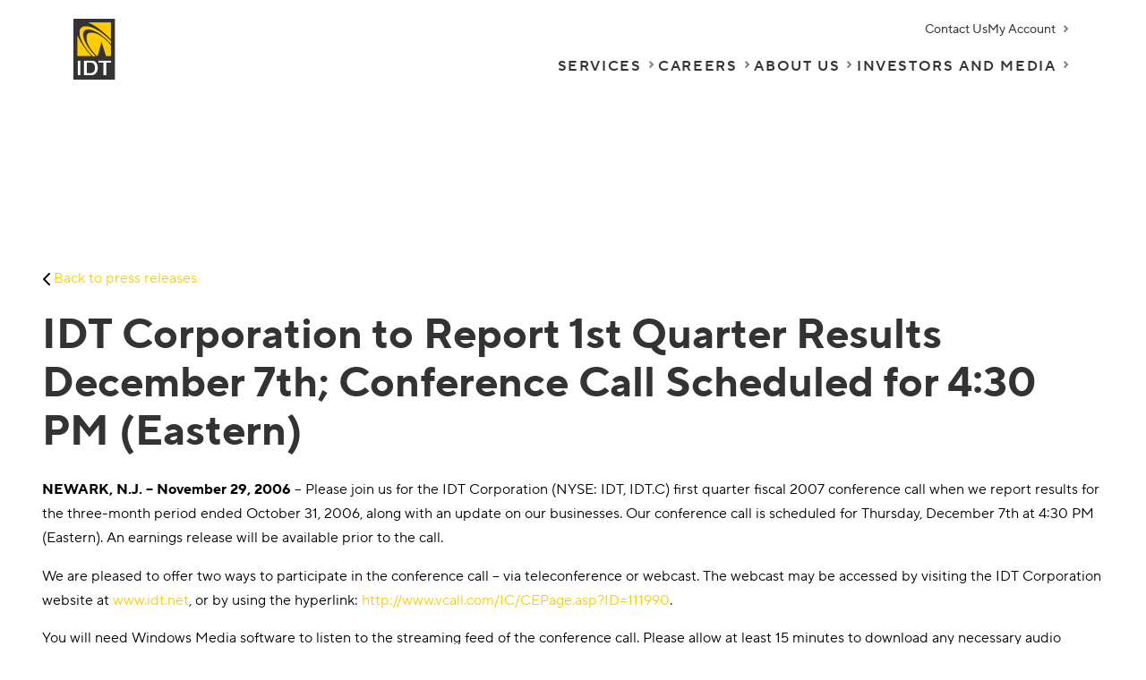

--- FILE ---
content_type: text/html; charset=UTF-8
request_url: https://www.idt.net/idt-corporation-to-report-1st-quarter-results-december-7th-conference-call-scheduled-for-430-pm-eastern/
body_size: 12653
content:




    

<!doctype html>
<html lang="en-US">

<head>
	<!-- Google tag (gtag.js) -->
	<script defer src="https://www.googletagmanager.com/gtag/js?id=UA-123175271-2"></script>
	<script>
		window.dataLayer = window.dataLayer || [];

		function gtag() {
			dataLayer.push(arguments);
		}
		gtag('js', new Date());

		gtag('config', 'UA-123175271-2');
	</script>
    <!-- Google tag (gtag.js) -->
<script async src="https://www.googletagmanager.com/gtag/js?id=G-NJTZMEGW3Z"></script>
<script>
  window.dataLayer = window.dataLayer || [];
  function gtag(){dataLayer.push(arguments);}
  gtag('js', new Date());
  gtag('config', 'G-NJTZMEGW3Z');
</script>
	<meta name="google-site-verification" content="0e5920XbZOFhewm-kmmJGJFwHPQbhpp9xMsIdPhh29g" />

	<meta charset="UTF-8">
	<meta name="viewport" content="width=device-width, initial-scale=1">
	<link rel="profile" href="https://gmpg.org/xfn/11">

	<link rel="apple-touch-icon" sizes="180x180" href="https://www.idt.net/wp-content/themes/idt/assets/dist/images/favicons/apple-touch-icon.png?v=wAMKyllQml">
	<link rel="icon" type="image/png" sizes="32x32" href="https://www.idt.net/wp-content/themes/idt/assets/dist/images/favicons/favicon-32x32.png?v=wAMKyllQml">
	<link rel="icon" type="image/png" sizes="16x16" href="https://www.idt.net/wp-content/themes/idt/assets/dist/images/favicons/favicon-16x16.png?v=wAMKyllQml">
	<link rel="manifest" href="https://www.idt.net/wp-content/themes/idt/assets/dist/images/favicons/site.webmanifest?v=wAMKyllQml">
	<link rel="shortcut icon" href="https://www.idt.net/wp-content/themes/idt/assets/dist/images/favicons/favicon.ico?v=wAMKyllQml">
	<meta name="msapplication-TileColor" content="#da532c">
	<meta name="msapplication-config" content="https://www.idt.net/wp-content/themes/idt/assets/dist/images/favicons/browserconfig.xml?v=wAMKyllQml">
	<meta name="theme-color" content="#ffffff">

	<!-- General OG Image -->
	<meta property="og:image" content="https://www.idt.net/wp-content/themes/idt/assets/dist/images/og/og_homepage.png" />
	<meta property="og:image:secure_url" content="https://www.idt.net/wp-content/themes/idt/assets/dist/images/og/og_homepage.png" />
	<meta property="og:image:alt" content="Homepage">
	<meta property="og:image:type" content="image/png">
	<meta property="og:title" content="IDT Corporation: Communications and Payments Services" />
	<meta property="og:description" content="IDT Corporation provides innovative communications and payment services through its Boss Revolution® and net2phone® brands." />

	<!-- Facebook Meta Tags -->
	<meta property="og:url" content="https://www.idt.net/">
	<meta property="og:type" content="website">
	<meta property="og:title" content="IDT Corporation: Communications and Payments Services">
	<meta property="og:description" content="IDT Corporation provides innovative communications and payment services through its Boss Revolution® and net2phone® brands.">
	<meta property="og:image" content="https://www.idt.net/wp-content/themes/idt/assets/dist/images/og/og_homepage.png">

	<!-- Twitter Meta Tags -->
	<meta name="twitter:card" content="summary_large_image">
	<meta property="twitter:domain" content="https://www.idt.net">
	<meta property="twitter:url" content="https://www.idt.net/">
	<meta name="twitter:title" content="IDT Corporation: Communications and Payments Services">
	<meta name="twitter:description" content="IDT Corporation provides innovative communications and payment services through its Boss Revolution® and net2phone® brands.">
	<meta name="twitter:image" content="https://www.idt.net/wp-content/themes/idt/assets/dist/images/og/og_homepage.png">

	<link rel="stylesheet" as="style" rel="preload" href="https://www.idt.net/wp-content/themes/idt/assets/dist/styles/fonts.css?v=2.7" media="all">

	<meta name='robots' content='index, follow, max-image-preview:large, max-snippet:-1, max-video-preview:-1' />
	<style>img:is([sizes="auto" i], [sizes^="auto," i]) { contain-intrinsic-size: 3000px 1500px }</style>
	
	<!-- This site is optimized with the Yoast SEO plugin v25.7 - https://yoast.com/wordpress/plugins/seo/ -->
	<title>IDT Corporation to Report 1st Quarter Results December 7th; Conference Call Scheduled for 4:30 PM (Eastern) - IDT Corp</title>
	<link rel="canonical" href="https://www.idt.net/idt-corporation-to-report-1st-quarter-results-december-7th-conference-call-scheduled-for-430-pm-eastern/" />
	<meta property="og:locale" content="en_US" />
	<meta property="og:type" content="article" />
	<meta property="og:title" content="IDT Corporation to Report 1st Quarter Results December 7th; Conference Call Scheduled for 4:30 PM (Eastern) - IDT Corp" />
	<meta property="og:description" content="NEWARK, N.J. &#8211; November 29, 2006 &#8211; Please join us for the IDT Corporation (NYSE: IDT, IDT.C) first quarter fiscal 2007 conference call when we report results for the three-month period ended October 31, 2006, along with an update on our businesses. Our conference call is scheduled for Thursday, December 7th at 4:30 PM (Eastern). [&hellip;]" />
	<meta property="og:url" content="https://www.idt.net/idt-corporation-to-report-1st-quarter-results-december-7th-conference-call-scheduled-for-430-pm-eastern/" />
	<meta property="og:site_name" content="IDT Corp" />
	<meta property="article:publisher" content="https://www.facebook.com/idtcorporation/" />
	<meta property="article:published_time" content="2006-11-29T00:00:00+00:00" />
	<meta name="author" content="IDT Corporation" />
	<meta name="twitter:card" content="summary_large_image" />
	<meta name="twitter:label1" content="Written by" />
	<meta name="twitter:data1" content="IDT Corporation" />
	<meta name="twitter:label2" content="Est. reading time" />
	<meta name="twitter:data2" content="2 minutes" />
	<script type="application/ld+json" class="yoast-schema-graph">{"@context":"https://schema.org","@graph":[{"@type":"Article","@id":"https://www.idt.net/idt-corporation-to-report-1st-quarter-results-december-7th-conference-call-scheduled-for-430-pm-eastern/#article","isPartOf":{"@id":"https://www.idt.net/idt-corporation-to-report-1st-quarter-results-december-7th-conference-call-scheduled-for-430-pm-eastern/"},"author":{"name":"IDT Corporation","@id":"https://www.idt.net/#/schema/person/703d5733619feb7d17df220cb8422f8d"},"headline":"IDT Corporation to Report 1st Quarter Results December 7th; Conference Call Scheduled for 4:30 PM (Eastern)","datePublished":"2006-11-29T00:00:00+00:00","mainEntityOfPage":{"@id":"https://www.idt.net/idt-corporation-to-report-1st-quarter-results-december-7th-conference-call-scheduled-for-430-pm-eastern/"},"wordCount":405,"publisher":{"@id":"https://www.idt.net/#organization"},"articleSection":["Press Releases"],"inLanguage":"en-US"},{"@type":"WebPage","@id":"https://www.idt.net/idt-corporation-to-report-1st-quarter-results-december-7th-conference-call-scheduled-for-430-pm-eastern/","url":"https://www.idt.net/idt-corporation-to-report-1st-quarter-results-december-7th-conference-call-scheduled-for-430-pm-eastern/","name":"IDT Corporation to Report 1st Quarter Results December 7th; Conference Call Scheduled for 4:30 PM (Eastern) - IDT Corp","isPartOf":{"@id":"https://www.idt.net/#website"},"datePublished":"2006-11-29T00:00:00+00:00","breadcrumb":{"@id":"https://www.idt.net/idt-corporation-to-report-1st-quarter-results-december-7th-conference-call-scheduled-for-430-pm-eastern/#breadcrumb"},"inLanguage":"en-US","potentialAction":[{"@type":"ReadAction","target":["https://www.idt.net/idt-corporation-to-report-1st-quarter-results-december-7th-conference-call-scheduled-for-430-pm-eastern/"]}]},{"@type":"BreadcrumbList","@id":"https://www.idt.net/idt-corporation-to-report-1st-quarter-results-december-7th-conference-call-scheduled-for-430-pm-eastern/#breadcrumb","itemListElement":[{"@type":"ListItem","position":1,"name":"Home","item":"https://www.idt.net/"},{"@type":"ListItem","position":2,"name":"IDT Corporation to Report 1st Quarter Results December 7th; Conference Call Scheduled for 4:30 PM (Eastern)"}]},{"@type":"WebSite","@id":"https://www.idt.net/#website","url":"https://www.idt.net/","name":"IDT Corp","description":"Communications and Payment Services","publisher":{"@id":"https://www.idt.net/#organization"},"potentialAction":[{"@type":"SearchAction","target":{"@type":"EntryPoint","urlTemplate":"https://www.idt.net/?s={search_term_string}"},"query-input":{"@type":"PropertyValueSpecification","valueRequired":true,"valueName":"search_term_string"}}],"inLanguage":"en-US"},{"@type":"Organization","@id":"https://www.idt.net/#organization","name":"IDT Corp","url":"https://www.idt.net/","logo":{"@type":"ImageObject","inLanguage":"en-US","@id":"https://www.idt.net/#/schema/logo/image/","url":"https://www.idt.net/wp-content/uploads/2022/05/logo-idt.svg","contentUrl":"https://www.idt.net/wp-content/uploads/2022/05/logo-idt.svg","caption":"IDT Corp"},"image":{"@id":"https://www.idt.net/#/schema/logo/image/"},"sameAs":["https://www.facebook.com/idtcorporation/","https://www.linkedin.com/company/idt/"]},{"@type":"Person","@id":"https://www.idt.net/#/schema/person/703d5733619feb7d17df220cb8422f8d","name":"IDT Corporation","sameAs":["http://www.idt.net"],"url":"https://www.idt.net/author/idtnet/"}]}</script>
	<!-- / Yoast SEO plugin. -->


<link rel="alternate" type="application/rss+xml" title="IDT Corp &raquo; Feed" href="https://www.idt.net/feed/" />
<link rel="alternate" type="application/rss+xml" title="IDT Corp &raquo; Comments Feed" href="https://www.idt.net/comments/feed/" />
<script>
window._wpemojiSettings = {"baseUrl":"https:\/\/s.w.org\/images\/core\/emoji\/16.0.1\/72x72\/","ext":".png","svgUrl":"https:\/\/s.w.org\/images\/core\/emoji\/16.0.1\/svg\/","svgExt":".svg","source":{"concatemoji":"https:\/\/www.idt.net\/wp-includes\/js\/wp-emoji-release.min.js?ver=6.8.3"}};
/*! This file is auto-generated */
!function(s,n){var o,i,e;function c(e){try{var t={supportTests:e,timestamp:(new Date).valueOf()};sessionStorage.setItem(o,JSON.stringify(t))}catch(e){}}function p(e,t,n){e.clearRect(0,0,e.canvas.width,e.canvas.height),e.fillText(t,0,0);var t=new Uint32Array(e.getImageData(0,0,e.canvas.width,e.canvas.height).data),a=(e.clearRect(0,0,e.canvas.width,e.canvas.height),e.fillText(n,0,0),new Uint32Array(e.getImageData(0,0,e.canvas.width,e.canvas.height).data));return t.every(function(e,t){return e===a[t]})}function u(e,t){e.clearRect(0,0,e.canvas.width,e.canvas.height),e.fillText(t,0,0);for(var n=e.getImageData(16,16,1,1),a=0;a<n.data.length;a++)if(0!==n.data[a])return!1;return!0}function f(e,t,n,a){switch(t){case"flag":return n(e,"\ud83c\udff3\ufe0f\u200d\u26a7\ufe0f","\ud83c\udff3\ufe0f\u200b\u26a7\ufe0f")?!1:!n(e,"\ud83c\udde8\ud83c\uddf6","\ud83c\udde8\u200b\ud83c\uddf6")&&!n(e,"\ud83c\udff4\udb40\udc67\udb40\udc62\udb40\udc65\udb40\udc6e\udb40\udc67\udb40\udc7f","\ud83c\udff4\u200b\udb40\udc67\u200b\udb40\udc62\u200b\udb40\udc65\u200b\udb40\udc6e\u200b\udb40\udc67\u200b\udb40\udc7f");case"emoji":return!a(e,"\ud83e\udedf")}return!1}function g(e,t,n,a){var r="undefined"!=typeof WorkerGlobalScope&&self instanceof WorkerGlobalScope?new OffscreenCanvas(300,150):s.createElement("canvas"),o=r.getContext("2d",{willReadFrequently:!0}),i=(o.textBaseline="top",o.font="600 32px Arial",{});return e.forEach(function(e){i[e]=t(o,e,n,a)}),i}function t(e){var t=s.createElement("script");t.src=e,t.defer=!0,s.head.appendChild(t)}"undefined"!=typeof Promise&&(o="wpEmojiSettingsSupports",i=["flag","emoji"],n.supports={everything:!0,everythingExceptFlag:!0},e=new Promise(function(e){s.addEventListener("DOMContentLoaded",e,{once:!0})}),new Promise(function(t){var n=function(){try{var e=JSON.parse(sessionStorage.getItem(o));if("object"==typeof e&&"number"==typeof e.timestamp&&(new Date).valueOf()<e.timestamp+604800&&"object"==typeof e.supportTests)return e.supportTests}catch(e){}return null}();if(!n){if("undefined"!=typeof Worker&&"undefined"!=typeof OffscreenCanvas&&"undefined"!=typeof URL&&URL.createObjectURL&&"undefined"!=typeof Blob)try{var e="postMessage("+g.toString()+"("+[JSON.stringify(i),f.toString(),p.toString(),u.toString()].join(",")+"));",a=new Blob([e],{type:"text/javascript"}),r=new Worker(URL.createObjectURL(a),{name:"wpTestEmojiSupports"});return void(r.onmessage=function(e){c(n=e.data),r.terminate(),t(n)})}catch(e){}c(n=g(i,f,p,u))}t(n)}).then(function(e){for(var t in e)n.supports[t]=e[t],n.supports.everything=n.supports.everything&&n.supports[t],"flag"!==t&&(n.supports.everythingExceptFlag=n.supports.everythingExceptFlag&&n.supports[t]);n.supports.everythingExceptFlag=n.supports.everythingExceptFlag&&!n.supports.flag,n.DOMReady=!1,n.readyCallback=function(){n.DOMReady=!0}}).then(function(){return e}).then(function(){var e;n.supports.everything||(n.readyCallback(),(e=n.source||{}).concatemoji?t(e.concatemoji):e.wpemoji&&e.twemoji&&(t(e.twemoji),t(e.wpemoji)))}))}((window,document),window._wpemojiSettings);
</script>
<link rel='stylesheet' id='mainStyle-css' href='https://www.idt.net/wp-content/themes/idt/assets/dist/styles/styles.css?ver=1764337442' media='all' />
<style id='wp-emoji-styles-inline-css'>

	img.wp-smiley, img.emoji {
		display: inline !important;
		border: none !important;
		box-shadow: none !important;
		height: 1em !important;
		width: 1em !important;
		margin: 0 0.07em !important;
		vertical-align: -0.1em !important;
		background: none !important;
		padding: 0 !important;
	}
</style>
<link rel='stylesheet' id='wp-block-library-css' href='https://www.idt.net/wp-includes/css/dist/block-library/style.min.css?ver=6.8.3' media='all' />
<style id='global-styles-inline-css'>
:root{--wp--preset--aspect-ratio--square: 1;--wp--preset--aspect-ratio--4-3: 4/3;--wp--preset--aspect-ratio--3-4: 3/4;--wp--preset--aspect-ratio--3-2: 3/2;--wp--preset--aspect-ratio--2-3: 2/3;--wp--preset--aspect-ratio--16-9: 16/9;--wp--preset--aspect-ratio--9-16: 9/16;--wp--preset--color--black: #000000;--wp--preset--color--cyan-bluish-gray: #abb8c3;--wp--preset--color--white: #ffffff;--wp--preset--color--pale-pink: #f78da7;--wp--preset--color--vivid-red: #cf2e2e;--wp--preset--color--luminous-vivid-orange: #ff6900;--wp--preset--color--luminous-vivid-amber: #fcb900;--wp--preset--color--light-green-cyan: #7bdcb5;--wp--preset--color--vivid-green-cyan: #00d084;--wp--preset--color--pale-cyan-blue: #8ed1fc;--wp--preset--color--vivid-cyan-blue: #0693e3;--wp--preset--color--vivid-purple: #9b51e0;--wp--preset--color--background: #ffffff;--wp--preset--color--foreground: #000000;--wp--preset--color--primary: #fdcd00;--wp--preset--color--secondary: #333333;--wp--preset--color--transparent: transparent;--wp--preset--color--bossrevolution: #E62929;--wp--preset--color--bosswireless: #18BCA0;--wp--preset--color--idtglobal: #F0B928;--wp--preset--color--idtexpress: #CE9D28;--wp--preset--color--net-2-phone: #217DDF;--wp--preset--color--nrs: #AF1AC1;--wp--preset--gradient--vivid-cyan-blue-to-vivid-purple: linear-gradient(135deg,rgba(6,147,227,1) 0%,rgb(155,81,224) 100%);--wp--preset--gradient--light-green-cyan-to-vivid-green-cyan: linear-gradient(135deg,rgb(122,220,180) 0%,rgb(0,208,130) 100%);--wp--preset--gradient--luminous-vivid-amber-to-luminous-vivid-orange: linear-gradient(135deg,rgba(252,185,0,1) 0%,rgba(255,105,0,1) 100%);--wp--preset--gradient--luminous-vivid-orange-to-vivid-red: linear-gradient(135deg,rgba(255,105,0,1) 0%,rgb(207,46,46) 100%);--wp--preset--gradient--very-light-gray-to-cyan-bluish-gray: linear-gradient(135deg,rgb(238,238,238) 0%,rgb(169,184,195) 100%);--wp--preset--gradient--cool-to-warm-spectrum: linear-gradient(135deg,rgb(74,234,220) 0%,rgb(151,120,209) 20%,rgb(207,42,186) 40%,rgb(238,44,130) 60%,rgb(251,105,98) 80%,rgb(254,248,76) 100%);--wp--preset--gradient--blush-light-purple: linear-gradient(135deg,rgb(255,206,236) 0%,rgb(152,150,240) 100%);--wp--preset--gradient--blush-bordeaux: linear-gradient(135deg,rgb(254,205,165) 0%,rgb(254,45,45) 50%,rgb(107,0,62) 100%);--wp--preset--gradient--luminous-dusk: linear-gradient(135deg,rgb(255,203,112) 0%,rgb(199,81,192) 50%,rgb(65,88,208) 100%);--wp--preset--gradient--pale-ocean: linear-gradient(135deg,rgb(255,245,203) 0%,rgb(182,227,212) 50%,rgb(51,167,181) 100%);--wp--preset--gradient--electric-grass: linear-gradient(135deg,rgb(202,248,128) 0%,rgb(113,206,126) 100%);--wp--preset--gradient--midnight: linear-gradient(135deg,rgb(2,3,129) 0%,rgb(40,116,252) 100%);--wp--preset--gradient--d-transparent-primary: linear-gradient(to bottom right,transparent 49.9%,#fdcd00 50%);--wp--preset--gradient--d-primary-transparent: linear-gradient(to bottom right, #fdcd00 49.9%, transparent 50%);--wp--preset--gradient--d-white-primary: linear-gradient(to bottom right,#fff 49.9%,#fdcd00 50%);--wp--preset--gradient--d-primary-white: linear-gradient(to bottom right,#fdcd00 49.9%,#fff 50%);--wp--preset--gradient--h-primary-white: linear-gradient(#fdcd00 49.9%,#fff 50%);--wp--preset--gradient--h-white-primary: linear-gradient(#fff 49.9%,#fdcd00 50%);--wp--preset--gradient--v-primary-white: linear-gradient(to right, #fdcd00 49.9%,#fff 50%);--wp--preset--gradient--v-white-primary: linear-gradient(to right, #fff 49.9%,#fdcd00 50%);--wp--preset--font-size--small: 0.93rem;--wp--preset--font-size--medium: 1rem;--wp--preset--font-size--large: 36px;--wp--preset--font-size--x-large: 42px;--wp--preset--font-size--mini: 0.825rem;--wp--preset--font-size--extra-small: 0.875rem;--wp--preset--font-size--bigtext: 1.25rem;--wp--preset--font-size--heading-4: 1.5rem;--wp--preset--font-size--heading-3: 1.75rem;--wp--preset--font-size--heading-2: 2.5rem;--wp--preset--font-size--heading-1: 3rem;--wp--preset--font-family--idt-sans-regular: IDT Sans,-apple-system,BlinkMacSystemFont,"Segoe UI",Oxygen-Sans,Ubuntu,Cantarell,"Helvetica Neue",sans-serif;--wp--preset--font-family--idt-sans-normal: IDT Sans,-apple-system,BlinkMacSystemFont,"Segoe UI",Oxygen-Sans,Ubuntu,Cantarell,"Helvetica Neue",sans-serif;--wp--preset--font-family--idt-sans-demibold: IDT Sans,-apple-system,BlinkMacSystemFont,"Segoe UI",Ubuntu,Cantarell,"Helvetica Neue",sans-serif;--wp--preset--font-family--idt-sans-bold: IDT Sans,-apple-system,BlinkMacSystemFont,"Segoe UI",Ubuntu,Cantarell,"Helvetica Neue",sans-serif;--wp--preset--font-family--system: -apple-system,BlinkMacSystemFont,"Segoe UI",Ubuntu,Cantarell,"Helvetica Neue",sans-serif;--wp--preset--font-family--serif: "Times New Roman","New York",Times,"Noto Serif",serif;--wp--preset--font-family--monospace: Consolas,Menlo,Monaco,"SF Mono","DejaVu Sans Mono","Courier New",Courier,monospace;--wp--preset--spacing--20: 0.44rem;--wp--preset--spacing--30: 0.67rem;--wp--preset--spacing--40: 1rem;--wp--preset--spacing--50: 1.5rem;--wp--preset--spacing--60: 2.25rem;--wp--preset--spacing--70: 3.38rem;--wp--preset--spacing--80: 5.06rem;--wp--preset--shadow--natural: 6px 6px 9px rgba(0, 0, 0, 0.2);--wp--preset--shadow--deep: 12px 12px 50px rgba(0, 0, 0, 0.4);--wp--preset--shadow--sharp: 6px 6px 0px rgba(0, 0, 0, 0.2);--wp--preset--shadow--outlined: 6px 6px 0px -3px rgba(255, 255, 255, 1), 6px 6px rgba(0, 0, 0, 1);--wp--preset--shadow--crisp: 6px 6px 0px rgba(0, 0, 0, 1);--wp--custom--h-spacing: 2.375rem;--wp--custom--v-spacing: 1.25rem;--wp--custom--text-shadow: 0 2px 8px rgba(0, 0, 0, 0.9);--wp--custom--button-shadow: 0 8px 8px 0 rgba(0, 0, 0, 0.2);--wp--custom--small-button-shadow: 0 1px 1px 0 rgba(0, 0, 0, 0.2);--wp--custom--button-highlight: 0 0 0 #fff;--wp--custom--button-border-color: rgba(0, 0, 0, 0.05);--wp--custom--button-border-radius: 10rem;--wp--custom--button-padding: .75rem 2rem;}:where(body) { margin: 0; }.wp-site-blocks > .alignleft { float: left; margin-right: 2em; }.wp-site-blocks > .alignright { float: right; margin-left: 2em; }.wp-site-blocks > .aligncenter { justify-content: center; margin-left: auto; margin-right: auto; }:where(.wp-site-blocks) > * { margin-block-start: var(--wp--custom--v-spacing); margin-block-end: 0; }:where(.wp-site-blocks) > :first-child { margin-block-start: 0; }:where(.wp-site-blocks) > :last-child { margin-block-end: 0; }:root { --wp--style--block-gap: var(--wp--custom--v-spacing); }:root :where(.is-layout-flow) > :first-child{margin-block-start: 0;}:root :where(.is-layout-flow) > :last-child{margin-block-end: 0;}:root :where(.is-layout-flow) > *{margin-block-start: var(--wp--custom--v-spacing);margin-block-end: 0;}:root :where(.is-layout-constrained) > :first-child{margin-block-start: 0;}:root :where(.is-layout-constrained) > :last-child{margin-block-end: 0;}:root :where(.is-layout-constrained) > *{margin-block-start: var(--wp--custom--v-spacing);margin-block-end: 0;}:root :where(.is-layout-flex){gap: var(--wp--custom--v-spacing);}:root :where(.is-layout-grid){gap: var(--wp--custom--v-spacing);}.is-layout-flow > .alignleft{float: left;margin-inline-start: 0;margin-inline-end: 2em;}.is-layout-flow > .alignright{float: right;margin-inline-start: 2em;margin-inline-end: 0;}.is-layout-flow > .aligncenter{margin-left: auto !important;margin-right: auto !important;}.is-layout-constrained > .alignleft{float: left;margin-inline-start: 0;margin-inline-end: 2em;}.is-layout-constrained > .alignright{float: right;margin-inline-start: 2em;margin-inline-end: 0;}.is-layout-constrained > .aligncenter{margin-left: auto !important;margin-right: auto !important;}.is-layout-constrained > :where(:not(.alignleft):not(.alignright):not(.alignfull)){margin-left: auto !important;margin-right: auto !important;}body .is-layout-flex{display: flex;}.is-layout-flex{flex-wrap: wrap;align-items: center;}.is-layout-flex > :is(*, div){margin: 0;}body .is-layout-grid{display: grid;}.is-layout-grid > :is(*, div){margin: 0;}body{background-color: var(--wp--preset--color--background);color: var(--wp--preset--color--foreground);font-family: var(--wp--preset--font-family--idt-sans-regular);font-size: var(--wp--preset--font-size--medium);font-weight: 400;line-height: 1.75;margin-top: 0px;margin-right: 0px;margin-bottom: 0px;margin-left: 0px;padding-top: 0px;padding-right: 0px;padding-bottom: 0px;padding-left: 0px;}a:where(:not(.wp-element-button)){color: var(--wp--preset--color--foreground);text-decoration: underline;}h1{font-size: var(--wp--preset--font-size--heading-1);}h2{font-size: var(--wp--preset--font-size--heading-2);}h3{font-size: var(--wp--preset--font-size--heading-3);}h4{font-size: var(--wp--preset--font-size--heading-4);}:root :where(.wp-element-button, .wp-block-button__link){background-color: #32373c;border-width: 0;color: #fff;font-family: inherit;font-size: inherit;line-height: inherit;padding: calc(0.667em + 2px) calc(1.333em + 2px);text-decoration: none;}.has-black-color{color: var(--wp--preset--color--black) !important;}.has-cyan-bluish-gray-color{color: var(--wp--preset--color--cyan-bluish-gray) !important;}.has-white-color{color: var(--wp--preset--color--white) !important;}.has-pale-pink-color{color: var(--wp--preset--color--pale-pink) !important;}.has-vivid-red-color{color: var(--wp--preset--color--vivid-red) !important;}.has-luminous-vivid-orange-color{color: var(--wp--preset--color--luminous-vivid-orange) !important;}.has-luminous-vivid-amber-color{color: var(--wp--preset--color--luminous-vivid-amber) !important;}.has-light-green-cyan-color{color: var(--wp--preset--color--light-green-cyan) !important;}.has-vivid-green-cyan-color{color: var(--wp--preset--color--vivid-green-cyan) !important;}.has-pale-cyan-blue-color{color: var(--wp--preset--color--pale-cyan-blue) !important;}.has-vivid-cyan-blue-color{color: var(--wp--preset--color--vivid-cyan-blue) !important;}.has-vivid-purple-color{color: var(--wp--preset--color--vivid-purple) !important;}.has-background-color{color: var(--wp--preset--color--background) !important;}.has-foreground-color{color: var(--wp--preset--color--foreground) !important;}.has-primary-color{color: var(--wp--preset--color--primary) !important;}.has-secondary-color{color: var(--wp--preset--color--secondary) !important;}.has-transparent-color{color: var(--wp--preset--color--transparent) !important;}.has-bossrevolution-color{color: var(--wp--preset--color--bossrevolution) !important;}.has-bosswireless-color{color: var(--wp--preset--color--bosswireless) !important;}.has-idtglobal-color{color: var(--wp--preset--color--idtglobal) !important;}.has-idtexpress-color{color: var(--wp--preset--color--idtexpress) !important;}.has-net-2-phone-color{color: var(--wp--preset--color--net-2-phone) !important;}.has-nrs-color{color: var(--wp--preset--color--nrs) !important;}.has-black-background-color{background-color: var(--wp--preset--color--black) !important;}.has-cyan-bluish-gray-background-color{background-color: var(--wp--preset--color--cyan-bluish-gray) !important;}.has-white-background-color{background-color: var(--wp--preset--color--white) !important;}.has-pale-pink-background-color{background-color: var(--wp--preset--color--pale-pink) !important;}.has-vivid-red-background-color{background-color: var(--wp--preset--color--vivid-red) !important;}.has-luminous-vivid-orange-background-color{background-color: var(--wp--preset--color--luminous-vivid-orange) !important;}.has-luminous-vivid-amber-background-color{background-color: var(--wp--preset--color--luminous-vivid-amber) !important;}.has-light-green-cyan-background-color{background-color: var(--wp--preset--color--light-green-cyan) !important;}.has-vivid-green-cyan-background-color{background-color: var(--wp--preset--color--vivid-green-cyan) !important;}.has-pale-cyan-blue-background-color{background-color: var(--wp--preset--color--pale-cyan-blue) !important;}.has-vivid-cyan-blue-background-color{background-color: var(--wp--preset--color--vivid-cyan-blue) !important;}.has-vivid-purple-background-color{background-color: var(--wp--preset--color--vivid-purple) !important;}.has-background-background-color{background-color: var(--wp--preset--color--background) !important;}.has-foreground-background-color{background-color: var(--wp--preset--color--foreground) !important;}.has-primary-background-color{background-color: var(--wp--preset--color--primary) !important;}.has-secondary-background-color{background-color: var(--wp--preset--color--secondary) !important;}.has-transparent-background-color{background-color: var(--wp--preset--color--transparent) !important;}.has-bossrevolution-background-color{background-color: var(--wp--preset--color--bossrevolution) !important;}.has-bosswireless-background-color{background-color: var(--wp--preset--color--bosswireless) !important;}.has-idtglobal-background-color{background-color: var(--wp--preset--color--idtglobal) !important;}.has-idtexpress-background-color{background-color: var(--wp--preset--color--idtexpress) !important;}.has-net-2-phone-background-color{background-color: var(--wp--preset--color--net-2-phone) !important;}.has-nrs-background-color{background-color: var(--wp--preset--color--nrs) !important;}.has-black-border-color{border-color: var(--wp--preset--color--black) !important;}.has-cyan-bluish-gray-border-color{border-color: var(--wp--preset--color--cyan-bluish-gray) !important;}.has-white-border-color{border-color: var(--wp--preset--color--white) !important;}.has-pale-pink-border-color{border-color: var(--wp--preset--color--pale-pink) !important;}.has-vivid-red-border-color{border-color: var(--wp--preset--color--vivid-red) !important;}.has-luminous-vivid-orange-border-color{border-color: var(--wp--preset--color--luminous-vivid-orange) !important;}.has-luminous-vivid-amber-border-color{border-color: var(--wp--preset--color--luminous-vivid-amber) !important;}.has-light-green-cyan-border-color{border-color: var(--wp--preset--color--light-green-cyan) !important;}.has-vivid-green-cyan-border-color{border-color: var(--wp--preset--color--vivid-green-cyan) !important;}.has-pale-cyan-blue-border-color{border-color: var(--wp--preset--color--pale-cyan-blue) !important;}.has-vivid-cyan-blue-border-color{border-color: var(--wp--preset--color--vivid-cyan-blue) !important;}.has-vivid-purple-border-color{border-color: var(--wp--preset--color--vivid-purple) !important;}.has-background-border-color{border-color: var(--wp--preset--color--background) !important;}.has-foreground-border-color{border-color: var(--wp--preset--color--foreground) !important;}.has-primary-border-color{border-color: var(--wp--preset--color--primary) !important;}.has-secondary-border-color{border-color: var(--wp--preset--color--secondary) !important;}.has-transparent-border-color{border-color: var(--wp--preset--color--transparent) !important;}.has-bossrevolution-border-color{border-color: var(--wp--preset--color--bossrevolution) !important;}.has-bosswireless-border-color{border-color: var(--wp--preset--color--bosswireless) !important;}.has-idtglobal-border-color{border-color: var(--wp--preset--color--idtglobal) !important;}.has-idtexpress-border-color{border-color: var(--wp--preset--color--idtexpress) !important;}.has-net-2-phone-border-color{border-color: var(--wp--preset--color--net-2-phone) !important;}.has-nrs-border-color{border-color: var(--wp--preset--color--nrs) !important;}.has-vivid-cyan-blue-to-vivid-purple-gradient-background{background: var(--wp--preset--gradient--vivid-cyan-blue-to-vivid-purple) !important;}.has-light-green-cyan-to-vivid-green-cyan-gradient-background{background: var(--wp--preset--gradient--light-green-cyan-to-vivid-green-cyan) !important;}.has-luminous-vivid-amber-to-luminous-vivid-orange-gradient-background{background: var(--wp--preset--gradient--luminous-vivid-amber-to-luminous-vivid-orange) !important;}.has-luminous-vivid-orange-to-vivid-red-gradient-background{background: var(--wp--preset--gradient--luminous-vivid-orange-to-vivid-red) !important;}.has-very-light-gray-to-cyan-bluish-gray-gradient-background{background: var(--wp--preset--gradient--very-light-gray-to-cyan-bluish-gray) !important;}.has-cool-to-warm-spectrum-gradient-background{background: var(--wp--preset--gradient--cool-to-warm-spectrum) !important;}.has-blush-light-purple-gradient-background{background: var(--wp--preset--gradient--blush-light-purple) !important;}.has-blush-bordeaux-gradient-background{background: var(--wp--preset--gradient--blush-bordeaux) !important;}.has-luminous-dusk-gradient-background{background: var(--wp--preset--gradient--luminous-dusk) !important;}.has-pale-ocean-gradient-background{background: var(--wp--preset--gradient--pale-ocean) !important;}.has-electric-grass-gradient-background{background: var(--wp--preset--gradient--electric-grass) !important;}.has-midnight-gradient-background{background: var(--wp--preset--gradient--midnight) !important;}.has-d-transparent-primary-gradient-background{background: var(--wp--preset--gradient--d-transparent-primary) !important;}.has-d-primary-transparent-gradient-background{background: var(--wp--preset--gradient--d-primary-transparent) !important;}.has-d-white-primary-gradient-background{background: var(--wp--preset--gradient--d-white-primary) !important;}.has-d-primary-white-gradient-background{background: var(--wp--preset--gradient--d-primary-white) !important;}.has-h-primary-white-gradient-background{background: var(--wp--preset--gradient--h-primary-white) !important;}.has-h-white-primary-gradient-background{background: var(--wp--preset--gradient--h-white-primary) !important;}.has-v-primary-white-gradient-background{background: var(--wp--preset--gradient--v-primary-white) !important;}.has-v-white-primary-gradient-background{background: var(--wp--preset--gradient--v-white-primary) !important;}.has-small-font-size{font-size: var(--wp--preset--font-size--small) !important;}.has-medium-font-size{font-size: var(--wp--preset--font-size--medium) !important;}.has-large-font-size{font-size: var(--wp--preset--font-size--large) !important;}.has-x-large-font-size{font-size: var(--wp--preset--font-size--x-large) !important;}.has-mini-font-size{font-size: var(--wp--preset--font-size--mini) !important;}.has-extra-small-font-size{font-size: var(--wp--preset--font-size--extra-small) !important;}.has-bigtext-font-size{font-size: var(--wp--preset--font-size--bigtext) !important;}.has-heading-4-font-size{font-size: var(--wp--preset--font-size--heading-4) !important;}.has-heading-3-font-size{font-size: var(--wp--preset--font-size--heading-3) !important;}.has-heading-2-font-size{font-size: var(--wp--preset--font-size--heading-2) !important;}.has-heading-1-font-size{font-size: var(--wp--preset--font-size--heading-1) !important;}.has-idt-sans-regular-font-family{font-family: var(--wp--preset--font-family--idt-sans-regular) !important;}.has-idt-sans-normal-font-family{font-family: var(--wp--preset--font-family--idt-sans-normal) !important;}.has-idt-sans-demibold-font-family{font-family: var(--wp--preset--font-family--idt-sans-demibold) !important;}.has-idt-sans-bold-font-family{font-family: var(--wp--preset--font-family--idt-sans-bold) !important;}.has-system-font-family{font-family: var(--wp--preset--font-family--system) !important;}.has-serif-font-family{font-family: var(--wp--preset--font-family--serif) !important;}.has-monospace-font-family{font-family: var(--wp--preset--font-family--monospace) !important;}
:root :where(.wp-block-button .wp-block-button__link){background-color: var(--wp--preset--color--secondary);border-radius: 4px;border-color: var(--wp--custom--button-border-color);border-width: 2px;border-style: solid;color: var(--wp--preset--color--foreground);font-size: var(--wp--preset--font-size--small);padding-top: 0.3rem;padding-right: 1rem;padding-bottom: 0.3rem;padding-left: 1rem;}
:root :where(.wp-block-pullquote){font-size: 1.5em;line-height: 1.6;}
:root :where(.wp-block-code){color: var(--wp--preset--color--foreground);}
:root :where(.wp-block-post-navigation-link){margin-top: calc(var(--wp--custom--v-spacing) * 3);margin-bottom: var(--wp--custom--v-spacing);}
:root :where(.wp-block-query-pagination){margin-top: calc(var(--wp--custom--v-spacing) * 3) !important;}
</style>
<link rel='stylesheet' id='areoi-style-index-css' href='https://www.idt.net/wp-content/plugins/all-bootstrap-blocks/build/style-index.css?ver=1755683459' media='all' />
<script src="https://www.idt.net/wp-includes/js/jquery/jquery.min.js?ver=3.7.1" id="jquery-core-js"></script>
<script src="https://www.idt.net/wp-includes/js/jquery/jquery-migrate.min.js?ver=3.4.1" id="jquery-migrate-js"></script>
<script src="https://www.idt.net/wp-content/plugins/b2i-investor-tools/js/wb_script.js?ver=1.0.8.2" id="whistleblower-js"></script>
<link rel="https://api.w.org/" href="https://www.idt.net/wp-json/" /><link rel="alternate" title="JSON" type="application/json" href="https://www.idt.net/wp-json/wp/v2/posts/1492" /><link rel="EditURI" type="application/rsd+xml" title="RSD" href="https://www.idt.net/xmlrpc.php?rsd" />
<link rel='shortlink' href='https://www.idt.net/?p=1492' />
<link rel="alternate" title="oEmbed (JSON)" type="application/json+oembed" href="https://www.idt.net/wp-json/oembed/1.0/embed?url=https%3A%2F%2Fwww.idt.net%2Fidt-corporation-to-report-1st-quarter-results-december-7th-conference-call-scheduled-for-430-pm-eastern%2F" />
<link rel="alternate" title="oEmbed (XML)" type="text/xml+oembed" href="https://www.idt.net/wp-json/oembed/1.0/embed?url=https%3A%2F%2Fwww.idt.net%2Fidt-corporation-to-report-1st-quarter-results-december-7th-conference-call-scheduled-for-430-pm-eastern%2F&#038;format=xml" />
<style>:root {
			--lazy-loader-animation-duration: 300ms;
		}
		  
		.lazyload {
	display: block;
}

.lazyload,
        .lazyloading {
			opacity: 0;
		}


		.lazyloaded {
			opacity: 1;
			transition: opacity 300ms;
			transition: opacity var(--lazy-loader-animation-duration);
		}</style><noscript><style>.lazyload { display: none; } .lazyload[class*="lazy-loader-background-element-"] { display: block; opacity: 1; }</style></noscript>
  <style>
    #wpadminbar {
        opacity: .05;
    }
    #wpadminbar:hover{opacity:1;}
   
    </style>
    <style class='wp-fonts-local'>
@font-face{font-family:"IDT Sans";font-style:normal;font-weight:400;font-display:fallback;src:url('https://www.idt.net/wp-content/themes/idt/assets/dist/fonts/IDTSans-Rg.woff2') format('woff2'), url('https://www.idt.net/wp-content/themes/idt/assets/dist/fonts/IDTSans-Rg.woff') format('woff'), url('https://www.idt.net/wp-content/themes/idt/assets/dist/fonts/IDTSans-Rg.ttf') format('truetype'), url('https://www.idt.net/wp-content/themes/idt/assets/dist/fonts/IDTSans-Rg.eot') format('embedded-opentype');font-stretch:normal;}
@font-face{font-family:"IDT Sans";font-style:normal;font-weight:500;font-display:fallback;src:url('https://www.idt.net/wp-content/themes/idt/assets/dist/fonts/IDTSans-Normal.woff2') format('woff2'), url('https://www.idt.net/wp-content/themes/idt/assets/dist/fonts/IDTSans-Normal.woff') format('woff'), url('https://www.idt.net/wp-content/themes/idt/assets/dist/fonts/IDTSans-Normal.ttf') format('truetype'), url('https://www.idt.net/wp-content/themes/idt/assets/dist/fonts/IDTSans-Normal.eot') format('embedded-opentype');font-stretch:normal;}
@font-face{font-family:"IDT Sans";font-style:normal;font-weight:600;font-display:fallback;src:url('https://www.idt.net/wp-content/themes/idt/assets/dist/fonts/IDTSans-DmBd.woff2') format('woff2'), url('https://www.idt.net/wp-content/themes/idt/assets/dist/fonts/IDTSans-DmBd.woff') format('woff'), url('https://www.idt.net/wp-content/themes/idt/assets/dist/fonts/IDTSans-DmBd.ttf') format('truetype'), url('https://www.idt.net/wp-content/themes/idt/assets/dist/fonts/IDTSans-DmBd.eot') format('embedded-opentype');font-stretch:normal;}
@font-face{font-family:"IDT Sans";font-style:normal;font-weight:700;font-display:fallback;src:url('https://www.idt.net/wp-content/themes/idt/assets/dist/fonts/IDTSans-Bd.woff2') format('woff2'), url('https://www.idt.net/wp-content/themes/idt/assets/dist/fonts/IDTSans-Bd.woff') format('woff'), url('https://www.idt.net/wp-content/themes/idt/assets/dist/fonts/IDTSans-Bd.ttf') format('truetype'), url('https://www.idt.net/wp-content/themes/idt/assets/dist/fonts/IDTSans-Bd.eot') format('embedded-opentype');font-stretch:normal;}
</style>
<link rel="icon" href="https://www.idt.net/wp-content/uploads/2022/05/logo-idt.svg" sizes="32x32" />
<link rel="icon" href="https://www.idt.net/wp-content/uploads/2022/05/logo-idt.svg" sizes="192x192" />
<link rel="apple-touch-icon" href="https://www.idt.net/wp-content/uploads/2022/05/logo-idt.svg" />
<meta name="msapplication-TileImage" content="https://www.idt.net/wp-content/uploads/2022/05/logo-idt.svg" />
</head>

<body class="wp-singular post-template-default single single-post postid-1492 single-format-standard wp-custom-logo wp-theme-idt no-sidebar">
		<!-- header -->
<header class="header">
    <div class="container-lg">
        <div class="row align-items-center">
            <div class="col-1">
                <a href="/" title="IDT Corporation" class="logo__color"><img width="47" height="70"
                        src="https://www.idt.net/wp-content/themes/idt/assets/dist/images/logo_idt.svg" alt="IDT Corp Logo"
                        class="img-fluid"></a>
            </div>
            <div class="col flex-column-reverse flex-md-column">
                <div class="menubarWrapper menubarWrapper--mini"><ul id="menu-001-mini-menu" class="menu"><li id="menu-item-611" class="menu-item menu-item-type-post_type menu-item-object-page menu-item-611"><a href="https://www.idt.net/contact-us/">Contact Us</a></li>
<li id="menu-item-42" class="menu-item menu-item-type-custom menu-item-object-custom menu-item-has-children menu-item-42"><a href="#">My Account</a>
<ul class="sub-menu">
	<li id="menu-item-75" class="menu-item menu-item-type-custom menu-item-object-custom menu-item-75"><a target="_blank" href="https://account.bossrevolution.com/login">BOSS Revolution</a></li>
	<li id="menu-item-76" class="menu-item menu-item-type-custom menu-item-object-custom menu-item-76"><a target="_blank" href="https://retailers.bossrevolution.com/">BOSS Revolution Reseller</a></li>
	<li id="menu-item-550" class="menu-item menu-item-type-custom menu-item-object-custom menu-item-550"><a target="_blank" href="https://secure.pennytalk.com/account/login">Pennytalk</a></li>
	<li id="menu-item-551" class="menu-item menu-item-type-custom menu-item-object-custom menu-item-551"><a target="_blank" href="https://secure.idtcarrierservices.com/">Carrier Services</a></li>
	<li id="menu-item-552" class="menu-item menu-item-type-custom menu-item-object-custom menu-item-552"><a target="_blank" href="https://secure.idtexpress.com/">IDT Express</a></li>
	<li id="menu-item-553" class="menu-item menu-item-type-custom menu-item-object-custom menu-item-553"><a target="_blank" href="https://partner.net2phoneoffice.com/#/login">Net2phone</a></li>
	<li id="menu-item-554" class="menu-item menu-item-type-custom menu-item-object-custom menu-item-554"><a target="_blank" href="https://app1.idt.net/idt/account/login.asp">IDT Voiceline</a></li>
	<li id="menu-item-555" class="menu-item menu-item-type-custom menu-item-object-custom menu-item-555"><a target="_blank" href="https://app1.idt.net/idt/account/login.asp">IDT Global Call</a></li>
	<li id="menu-item-556" class="menu-item menu-item-type-custom menu-item-object-custom menu-item-556"><a target="_blank" href="https://app1.idt.net/idt/account/login.asp">IDT Connect</a></li>
	<li id="menu-item-557" class="menu-item menu-item-type-custom menu-item-object-custom menu-item-557"><a target="_blank" href="https://app1.idt.net/idt/account/login.asp">IDT Phone Service</a></li>
</ul>
</li>
</ul></div><div class="menubarWrapper"><ul id="menu-002-primary-menu" class="menu"><li id="menu-item-403" class="menu-item menu-item-type-post_type menu-item-object-page menu-item-has-children menu-item-403"><a href="https://www.idt.net/services/">Services</a>
<ul class="sub-menu">
	<li id="menu-item-404" class="noIndicator menu-item menu-item-type-custom menu-item-object-custom menu-item-404"><a href="/services#consumer">Consumer</a></li>
	<li id="menu-item-405" class="noIndicator menu-item menu-item-type-custom menu-item-object-custom menu-item-405"><a href="/services#business">Business</a></li>
	<li id="menu-item-406" class="noIndicator menu-item menu-item-type-custom menu-item-object-custom menu-item-406"><a href="/services#reseller-partners">Partner / Reseller</a></li>
</ul>
</li>
<li id="menu-item-265" class="menu-item menu-item-type-post_type menu-item-object-page menu-item-has-children menu-item-265"><a href="https://www.idt.net/careers/">Careers</a>
<ul class="sub-menu">
	<li id="menu-item-266" class="noIndicator menu-item menu-item-type-custom menu-item-object-custom menu-item-266"><a href="/careers#innovation">Innovation</a></li>
	<li id="menu-item-269" class="noIndicator menu-item menu-item-type-custom menu-item-object-custom menu-item-269"><a href="/careers#current-openings">Current Openings</a></li>
	<li id="menu-item-267" class="noIndicator menu-item menu-item-type-custom menu-item-object-custom menu-item-267"><a href="/careers#culture">Culture</a></li>
	<li id="menu-item-302" class="noIndicator menu-item menu-item-type-custom menu-item-object-custom menu-item-302"><a href="/careers#values">Values</a></li>
	<li id="menu-item-268" class="noIndicator menu-item menu-item-type-custom menu-item-object-custom menu-item-268"><a href="/careers#benefits">Benefits</a></li>
</ul>
</li>
<li id="menu-item-613" class="menu-item menu-item-type-post_type menu-item-object-page menu-item-has-children menu-item-613"><a href="https://www.idt.net/about-us/">About Us</a>
<ul class="sub-menu">
	<li id="menu-item-963" class="noIndicator menu-item menu-item-type-custom menu-item-object-custom menu-item-963"><a href="/about-us#executiveTeam">Executive Team</a></li>
	<li id="menu-item-964" class="noIndicator menu-item menu-item-type-custom menu-item-object-custom menu-item-964"><a href="/about-us#charitable-works">Charitable Works</a></li>
	<li id="menu-item-1021" class="noIndicator menu-item menu-item-type-custom menu-item-object-custom menu-item-1021"><a href="/about-us#idt-offices">Our Offices</a></li>
</ul>
</li>
<li id="menu-item-910" class="investors menu-item menu-item-type-post_type menu-item-object-page menu-item-has-children menu-item-910"><a href="https://www.idt.net/investors-and-media/">Investors and Media</a>
<ul class="sub-menu">
	<li id="menu-item-922" class="noIndicator menu-item menu-item-type-post_type menu-item-object-page menu-item-922"><a href="https://www.idt.net/investors-and-media/">Summary</a></li>
	<li id="menu-item-918" class="menu-item menu-item-type-post_type menu-item-object-page menu-item-918"><a href="https://www.idt.net/investors-and-media/press-releases/">Press Releases</a></li>
	<li id="menu-item-917" class="menu-item menu-item-type-post_type menu-item-object-page menu-item-917"><a href="https://www.idt.net/investors-and-media/quarterly-earnings/">Quarterly Earnings</a></li>
	<li id="menu-item-920" class="menu-item menu-item-type-post_type menu-item-object-page menu-item-920"><a href="https://www.idt.net/investors-and-media/investors-presentations/">Investor Presentations</a></li>
	<li id="menu-item-919" class="menu-item menu-item-type-post_type menu-item-object-page menu-item-919"><a href="https://www.idt.net/investors-and-media/sec-filings/">SEC Filings</a></li>
	<li id="menu-item-921" class="menu-item menu-item-type-post_type menu-item-object-page menu-item-921"><a href="https://www.idt.net/investors-and-media/annual-report/">Annual Report</a></li>
	<li id="menu-item-916" class="menu-item menu-item-type-post_type menu-item-object-page menu-item-916"><a href="https://www.idt.net/investors-and-media/proxy-statement/">Proxy Statement</a></li>
	<li id="menu-item-914" class="menu-item menu-item-type-post_type menu-item-object-page menu-item-914"><a href="https://www.idt.net/investors-and-media/tax-documents/">Tax Documents</a></li>
	<li id="menu-item-913" class="menu-item menu-item-type-post_type menu-item-object-page menu-item-913"><a href="https://www.idt.net/investors-and-media/governance/">Governance</a></li>
	<li id="menu-item-1714" class="noIndicator menu-item menu-item-type-custom menu-item-object-custom menu-item-1714"><a href="/investors-and-media#emailAlert">Email Alert</a></li>
</ul>
</li>
</ul></div>            </div>
        </div>
    </div>

    <div class="mobileMenuIcon">
        <span></span>
        <span></span>
        <span></span>
    </div>
</header>
<!-- header --><div class="container-fluid px-md-5 mt-5 pt-5">
	<section id="primary" class="block mt-5 pt-5">
		<a href="/investors-and-media/press-releases/" class="mb-4">
			<img src="https://www.idt.net/wp-content/themes/idt/assets/dist/images/icons/icon-back-to-page.svg" alt="" class="mr-2"> Back to press releases</a>
		
<article class="mt-4" id="post-1492" class="post-1492 post type-post status-publish format-standard hentry category-press-releases">
    <header class="entry-header">
        <h1 class="entry-title">IDT Corporation to Report 1st Quarter Results December 7th;
Conference Call Scheduled for 4:30 PM (Eastern)</h1>    </header><!-- .entry-header -->

    
    <div class="entry-content">
        <p><span class="personal"><b>NEWARK, N.J. &#8211; November 29, 2006</b> &#8211;</span> <span class="personal">Please join us for the IDT Corporation (NYSE: IDT, IDT.C) first quarter fiscal 2007 conference call when we report results for the three-month period ended October 31, 2006, along with an update on our businesses. Our conference call is scheduled for Thursday, December 7th at 4:30 PM (Eastern). An earnings release will be available prior to the call. </span></p>
<p><span class="personal">We are pleased to offer two ways to participate in the conference call &#8211; via teleconference or webcast. The webcast may be accessed by visiting the IDT Corporation website at <span style="color: blue"><a href="https://www.idt.net/">www.idt.net</a></span>, or by using the hyperlink: </span><a href="http://www.vcall.com/IC/CEPage.asp?ID=111990">http://www.vcall.com/IC/CEPage.asp?ID=111990</a>.</p>
<p><span class="personal">You will need Windows Media software to listen to the streaming feed of the conference call. Please allow at least 15 minutes to download any necessary audio software prior to the call. </span></p>
<p><span class="personal">If you choose to participate via telephone, the dial-in number for domestic callers is </span></p>
<p>(866) 406-5369, <span class="personal">and for international callers (</span>973) 582-2847<span class="personal">. Conference ID # </span>8173027 <span class="personal">will speed your connection to the call.<span>&nbsp; </span>Please dial in approximately 10 minutes prior to the start of the call.</p>
<p></span></p>
<p><span class="personal">An archived copy of the call will be available on the Investor Relations page of the IDT website, at: <span style="color: blue"><a href="https://www.idt.net/about/ir/overview.asp">https://www.idt.net/about/ir/overview.asp</a></span>; or via a replay, for domestic callers at (</span>877) 519-4471, <span class="personal">and for international callers at (</span>973) 341-3080, both using Conference ID # 8173027<span class="personal">. The teleconference replay will be available for one week after the call. </span></p>
<p class>We look forward to your participation.</p>
<p style="font-size: 10pt" class>IDT Corporation is an innovative and opportunistic multinational company with operations that span various industries.<span>&nbsp; </span>Through its Telecom subsidiary, IDT provides telecommunications services worldwide to the retail and wholesale markets. IDT&#8217;s Capital division incubates newer businesses, and the company&#8217;s Spectrum subsidiary holds its spectrum license assets.</p>
<p style="font-size: 10pt">IDT Telecom provides retail and wholesale telecommunications services and products, including pre-paid and rechargeable calling cards, consumer local, long distance, and wireless phone services, and wholesale carrier services. Under the Net2Phone brand name, the company also provides a range of voice over Internet protocol (VoIP) communications services. IDT Capital&#8217;s operations include an Energy Services Company (ESCO) in New York State, ethnic food distribution, brochure distribution and other initiatives.<span>&nbsp; </span>IDT Corporation&#8217;s Class B Common Stock and Common Stock trade on the New York Stock Exchange under the ticker symbols IDT and IDT.C, respectively.</p>
    </div><!-- .entry-content -->

    </article><!-- #post-1492 -->
	<nav class="navigation post-navigation" aria-label="Posts">
		<h2 class="screen-reader-text">Post navigation</h2>
		<div class="nav-links"><div class="nav-previous"><a href="https://www.idt.net/idt-corporation-files-form-10-k-3/" rel="prev"><span class="nav-subtitle">Previous:</span> <span class="nav-title">IDT Corporation Files Form 10-K</span></a></div><div class="nav-next"><a href="https://www.idt.net/idt-reports-results-for-the-first-quarter-fiscal-2007/" rel="next"><span class="nav-subtitle">Next:</span> <span class="nav-title">IDT Reports Results for the First Quarter Fiscal 2007</span></a></div></div>
	</nav>
		</main><!-- #main -->
</div>
<section class="footer--wrapper-block">
    <div class="footer--container row footer--wrapper-content">
        <div class="footer--block">
            <div class="footer--contact-us--block">
                <h4 class="footer--blok-title">Contact Us</h4>
                <div class="footer--contacts-block">
                    <div class="contacts-wrapper">
                        <a href="tel:9734381000">
                            <span>973-438-1000</span>
                        </a>
                        <a href="mailto:contactidt@idt.net">
                            <span>contactidt@idt.net</span>
                        </a>
                    </div>
                    <div class="social-icons-wrapper">
                        <a href="https://www.facebook.com/idtcorporation/" target="_blank" class="social-icon bg-gray">
                            <img width="13" height="28"
                                src="https://www.idt.net/wp-content/themes/idt/assets/dist/images/icons/icon-fb.svg"
                                alt="IDT Facebook">
                        </a>
                        <a href="https://www.linkedin.com/company/idt/" target="_blank" class="social-icon bg-gray">
                            <img width="26" height="26"
                                src="https://www.idt.net/wp-content/themes/idt/assets/dist/images/icons/icon-linkedin.svg"
                                alt="IDT Linkedin">
                        </a>
                        <a href="https://www.instagram.com/idtcorporation/" target="_blank" class="social-icon bg-gray">
                            <img width="26" height="26"
                                src="https://www.idt.net/wp-content/themes/idt/assets/dist/images/icons/icon_instagram.svg"
                                alt="IDT Instagram">
                        </a>
                        <a href="https://twitter.com/IDTCorporation/" target="_blank" class="social-icon bg-gray">
                            <img width="26" height="26"
                                src="https://www.idt.net/wp-content/themes/idt/assets/dist/images/icons/icon_twitter.svg"
                                alt="IDT Twitter">
                        </a>
                    </div>
                </div>
                <a href="/contact-us/" class="footer--btn proxima-sem">Get In Touch</a>
            </div>
            <div class="footer--links-list--block">
                <div class="footer--column--wrapper">
                    <h4>company</h4>
                    <a href="https://www.idt.net/services/">Our Services</a>
<a href="https://www.idt.net/careers/">Career Opportunities</a>
<a href="https://www.idt.net/about-us/">About Us</a>
<a href="https://www.idt.net/about-us/covid-19-letter/">COVID-19 CEO Letter</a>
                </div>
                <div class="footer--column--wrapper">
                    <h4>Services Links</h4>
                    <a href="https://www.bossmoney.com/">bossmoney.com</a>
<a href="https://www.bossrevolution.com/en-us/">bossrevolution.com</a>
<a href="https://www.net2phone.com/">net2phone.com</a>
<a href="https://nrsplus.com/">nrsplus.com</a>
<a href="https://www.idtexpress.com/">idtexpress.com</a>
<a href="https://idtglobal.com/">idtglobal.com</a>
                </div>
                <div class="footer--column--wrapper">
                    <h4>Investors &amp; Media</h4>
                    <a href="https://www.idt.net/investors-and-media/press-releases/">Press Releases</a>
<a href="https://www.idt.net/investors-and-media/annual-report/">Annual Report</a>
<a href="https://www.idt.net/investors-and-media/quarterly-earnings/">Quarterly Earnings</a>
                </div>
                <div class="footer--column--wrapper">
                    <h4>documents</h4>
                    <a href="https://www.idt.net/terms/">IDT Corporation: Terms of use</a>
<a rel="privacy-policy" href="https://www.idt.net/privacy-policy/">IDT Corporation: Privacy policy</a>
<a href="https://www.idt.net/legal/">IDT Corporation: Legal documents</a>
<a href="https://www.idt.net/vcdpa/">Privacy Notice for Virginia Consumers</a>
<a href="https://www.idt.net/ccpa/">Privacy Notice for California Consumers</a>
<a href="https://www.idt.net/wp-content/uploads/2025/01/IDT-America-Partner-Profile-2025-Calendar.pdf">IDT Trading Partner Profile</a>
                </div>
            </div>
        </div>
    </div>


    <div class="footer--line"></div>
    <div class="footer--container flex-column">
        <div class="footer--copiright text-xl-center" id="footerCopy">
            <script>
                var node = document.getElementById('footerCopy');
                node.innerHTML = '© IDT Corporation  ' + new Date().getFullYear();
            </script>
        </div>
        <div class="footer--CCPA-links">
            <a target="_blank" href="/vcdpa-request/">Virginia Consumer Request</a>
            <a target="_blank" href="/ccpa-request/">California Consumer Request</a>
            <a target="_blank" href="/ccpa-do-not-sell/" class="footer__calIcon">Your California Privacy Choices</a>
            <a target="_blank" href="/ctpa-request/">Connecticut Consumer Request and Opt Out</a>
            <a target="_blank" href="/copa-request/">Colorado Consumer Request and Opt Out</a>
            <a target="_blank" href="/utpa-request/">Utah Consumer Requests and Opt-Out</a>
            <a target="_blank" href="/orpa-request/">Oregon Consumer Requests and Opt-Out</a>
            <a target="_blank" href="/txpa-request/">Texas Consumer Requests and Opt-Out</a>
            <a target="_blank" href="/mtpa-request/">Montana Consumer Requests and Opt-Out</a>
            <a target="_blank" href="/njpa-request/">New Jersey Consumer Request and Opt-Out</a>
            <a target="_blank" href="/gdpr-request/">EU/UK Privacy Rights Request</a>
            <a target="_blank" href="/iapa-request/">Iowa Consumer Request and Opt-Out Form</a>
            <a target="_blank" href="/depa-request/">Delaware Consumer Request and Opt-Out Form</a>
            <a target="_blank" href="/nhpa-request/">New Hampshire Consumer Request and Opt-Out Form</a>
            <a target="_blank" href="/nepa-request/">Nebraska Consumer Request and Opt-Out Form</a>
            <a target="_blank" href="/tnpa-request/">Tennessee Consumer Request and Opt-Out Form</a>
            <a target="_blank" href="/mnpa-request/">Minnesota Consumer Request and Opt-Out Form</a>
            <a target="_blank" href="/mdpa-request/">Maryland Consumer Request and Opt-Out Form</a>
        </div>
    </div>
</section><script src="https://code.jquery.com/jquery-3.6.0.min.js" integrity="sha256-/xUj+3OJU5yExlq6GSYGSHk7tPXikynS7ogEvDej/m4=" crossorigin="anonymous"></script>
<script type="speculationrules">
{"prefetch":[{"source":"document","where":{"and":[{"href_matches":"\/*"},{"not":{"href_matches":["\/wp-*.php","\/wp-admin\/*","\/wp-content\/uploads\/*","\/wp-content\/*","\/wp-content\/plugins\/*","\/wp-content\/themes\/idt\/*","\/*\\?(.+)"]}},{"not":{"selector_matches":"a[rel~=\"nofollow\"]"}},{"not":{"selector_matches":".no-prefetch, .no-prefetch a"}}]},"eagerness":"conservative"}]}
</script>
<script src="https://www.idt.net/wp-content/themes/idt/assets/dist/js/svginject.js?ver=2" id="svginject-js"></script>
<script src="https://www.idt.net/wp-content/themes/idt/assets/dist/js/isInViewPort.min.js?ver=2" id="isInViewPort-js"></script>
<script src="https://www.idt.net/wp-content/themes/idt/assets/dist/js/lazysizes.min.js?ver=1755683456" id="lazySizes-js"></script>
<script src="https://www.idt.net/wp-content/themes/idt/assets/dist/js/navigation.js?ver=1755683456" id="headerjs-js"></script>
<script src="https://www.idt.net/wp-content/themes/idt/assets/dist/js/gallerySlide.js?ver=1755683456" id="gallerySlide-js"></script>
<script src="https://www.idt.net/wp-content/plugins/lazy-loading-responsive-images/js/lazysizes.min.js?ver=1755683457" id="lazysizes-js"></script>
<script src="https://www.idt.net/wp-content/plugins/lazy-loading-responsive-images/js/ls.unveilhooks.min.js?ver=1755683457" id="lazysizes-unveilhooks-js"></script>
<script src="https://www.idt.net/wp-content/plugins/lazy-loading-responsive-images/js/ls.native-loading.min.js?ver=1755683458" id="lazysizes-native-loading-js"></script>

<script>
	SVGInject(document.querySelectorAll(".svginjectable img"));

	$('.isOnViewPort').isInViewport(function(status) {
		if (status === 'entered') {
			$(this).addClass('onViewPort')
		}
	}, -1 * $(this).height() / 2);
</script>


<script>(function(){function c(){var b=a.contentDocument||a.contentWindow.document;if(b){var d=b.createElement('script');d.innerHTML="window.__CF$cv$params={r:'9c330d9bc831efe9',t:'MTc2OTI5NDY0My4wMDAwMDA='};var a=document.createElement('script');a.nonce='';a.src='/cdn-cgi/challenge-platform/scripts/jsd/main.js';document.getElementsByTagName('head')[0].appendChild(a);";b.getElementsByTagName('head')[0].appendChild(d)}}if(document.body){var a=document.createElement('iframe');a.height=1;a.width=1;a.style.position='absolute';a.style.top=0;a.style.left=0;a.style.border='none';a.style.visibility='hidden';document.body.appendChild(a);if('loading'!==document.readyState)c();else if(window.addEventListener)document.addEventListener('DOMContentLoaded',c);else{var e=document.onreadystatechange||function(){};document.onreadystatechange=function(b){e(b);'loading'!==document.readyState&&(document.onreadystatechange=e,c())}}}})();</script></body>

</html>

--- FILE ---
content_type: application/javascript
request_url: https://www.idt.net/wp-content/themes/idt/assets/dist/js/navigation.js?ver=1755683456
body_size: 97
content:
!function(t){{let o=!1;function s(){t(this).toggleClass("open"),t(".menubarWrapper").toggleClass("open"),t(".header").toggleClass("header--open")}t(".mobileMenuIcon").click(function(){o=!o,s()});var l,n=document.documentElement,a=window,i=a.scrollY||n.scrollTop,r=0,d=0,c=(c=document.getElementsByClassName("header"))[0];t(".current-menu-item .noIndicator a").not(".investors").click(function(e){e.preventDefault();e=t(this).attr("href"),e=e.substring(e.indexOf("#")+1);document.getElementById(e).scrollIntoView({behavior:"smooth"}),parent.location.hash=e,s()}),t(window).width()<=768&&t(".menu-item-has-children > a").click(function(e){e.preventDefault(),t(this).parent().toggleClass("menu-item-show-sub-items")}),window.addEventListener("scroll",function(){if(!o){if(l=a.scrollY||n.scrollTop,i<l?r=1:l<i&&(r=2),r!==d){var e=r,s=l;if(e===1&&s>75){c.classList.add("header--hide");t(".quickNav").addClass("scrolled");d=e}else if(e===2){c.classList.remove("header--hide");t(".quickNav").removeClass("scrolled");d=e}}75<(i=l)?t("body").addClass("scrolled"):0===l&&t("body").removeClass("scrolled"),768<=t(window).width()&&(75<l?c.classList.add("header--short"):0===l&&c.classList.remove("header--short"))}})}}(jQuery);

--- FILE ---
content_type: image/svg+xml
request_url: https://www.idt.net/wp-content/themes/idt/assets/dist/images/icons/icon-fb.svg
body_size: -222
content:
<svg xmlns="http://www.w3.org/2000/svg" width="13" height="28" viewBox="0 0 13 28">
    <path fill="#F3CA3E" fill-rule="nonzero" d="M12.3 13.6H8.4v13.7H2.7V13.6H0V8.8h2.7V5.7C2.7 3.5 3.8 0 8.5 0h4.2v4.7H9.6c-.5 0-1.2.3-1.2 1.3v2.8h4.3l-.4 4.8z"/>
</svg>


--- FILE ---
content_type: image/svg+xml
request_url: https://www.idt.net/wp-content/themes/idt/assets/dist/images/icons/icon-linkedin.svg
body_size: -186
content:
<svg xmlns="http://www.w3.org/2000/svg" width="26" height="26" viewBox="0 0 26 26">
    <g fill="#F3CA3E" fill-rule="nonzero">
        <path d="M.4 8.5h5.3v17.2H.4zM3.1 6.2C1.4 6.2 0 4.8 0 3.1 0 1.4 1.4 0 3.1 0c1.7 0 3.1 1.4 3.1 3.1 0 1.7-1.4 3.1-3.1 3.1zM25.8 25.7h-5.3v-8.4c0-2 0-4.6-2.8-4.6s-3.2 2.2-3.2 4.4v8.5H9.1V8.5h5.1l.1 2.3C15 9.4 16.8 8 19.4 8c5.4 0 6.4 3.6 6.4 8.2v9.5z"/>
    </g>
</svg>


--- FILE ---
content_type: image/svg+xml
request_url: https://www.idt.net/wp-content/themes/idt/assets/dist/images/icons/icon_twitter.svg
body_size: 93
content:
<svg width="24" height="20" viewBox="0 0 24 20" fill="none" xmlns="http://www.w3.org/2000/svg">
<path d="M21.3823 4.81864C21.3968 5.02864 21.3968 5.23864 21.3968 5.45058C21.3968 11.9083 16.4806 19.3561 7.49129 19.3561V19.3522C4.83581 19.3561 2.23548 18.5954 0 17.1612C0.386129 17.2077 0.774194 17.2309 1.16323 17.2319C3.36387 17.2338 5.50161 16.4954 7.2329 15.1357C5.14161 15.0961 3.30774 13.7325 2.6671 11.7419C3.39968 11.8832 4.15452 11.8541 4.87355 11.6577C2.59355 11.197 0.953226 9.1938 0.953226 6.86735C0.953226 6.84606 0.953226 6.82574 0.953226 6.80542C1.63258 7.1838 2.39323 7.3938 3.17129 7.41703C1.02387 5.98187 0.361935 3.12509 1.65871 0.891544C4.14 3.94477 7.80097 5.8009 11.731 5.99735C11.3371 4.29993 11.8752 2.52122 13.1448 1.328C15.1132 -0.522327 18.209 -0.427488 20.0594 1.53993C21.1539 1.32412 22.2029 0.922512 23.1629 0.35348C22.7981 1.48477 22.0345 2.44574 21.0145 3.05638C21.9832 2.94219 22.9297 2.68283 23.821 2.28703C23.1648 3.27025 22.3384 4.12671 21.3823 4.81864Z" fill="#E5BD42"/>
</svg>
